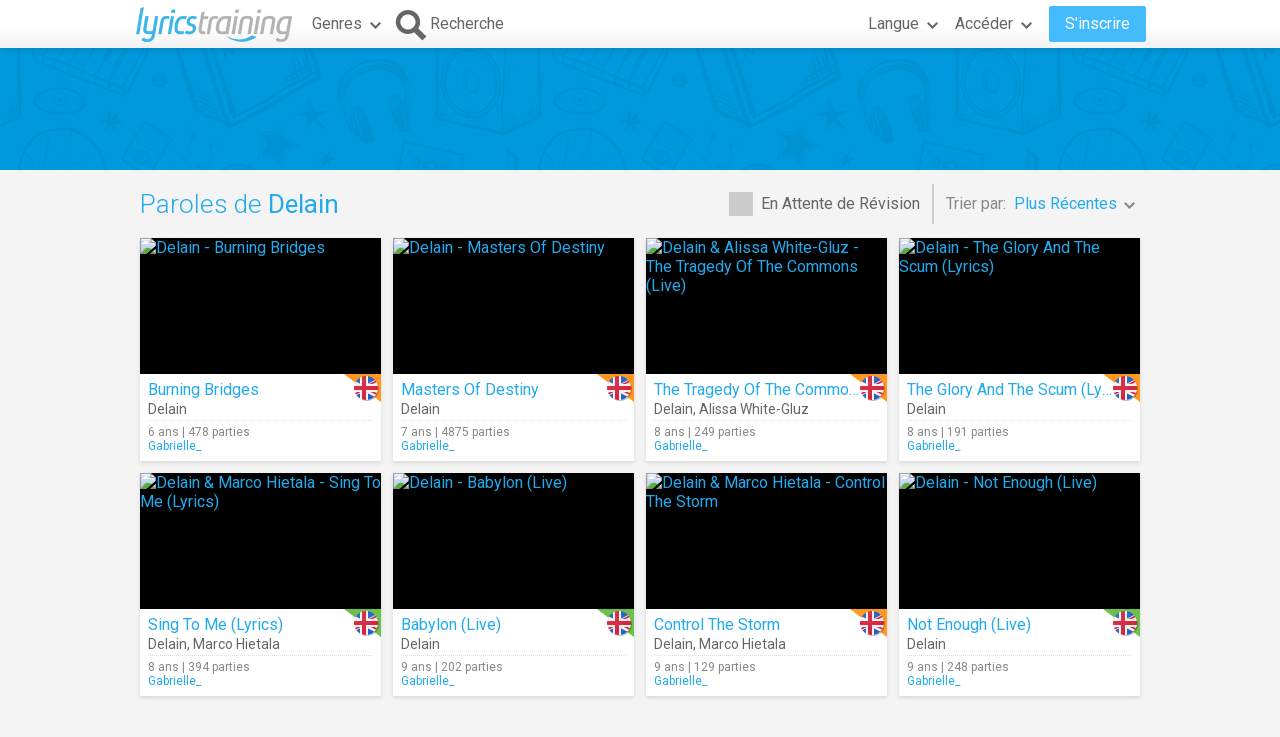

--- FILE ---
content_type: text/html; charset=utf-8
request_url: https://fr.lyricstraining.com/search?ar=Delain
body_size: 6058
content:
<!DOCTYPE html>
<html lang="fr">
<head>
<meta charset="UTF-8">
<meta name="HandheldFriendly" content="True"/>
<meta name="viewport" id="viewport" content="width=device-width,initial-scale=1.0,minimum-scale=1.0,maximum-scale=1.0,user-scalable=no" />
<meta name="apple-mobile-web-app-capable" content="yes" />
<title>Paroles de Delain</title>
<meta name="description" content="Vidéos et paroles de chansons de Delain." />
<meta name="keywords" content="apprendre,langue,online,gratuit,musique,vidéo,paroles,chanson,karaoke,anglais,espagnol,français,allemand,italian,portugais,néerlandais,Delain" />
<link rel="alternate" href="https://lyricstraining.com/search?ar=Delain" hreflang="en" title="Anglais" />
<link rel="alternate" href="https://es.lyricstraining.com/search?ar=Delain" hreflang="es" title="Espagnol" />
<link rel="alternate" href="https://fr.lyricstraining.com/search?ar=Delain" hreflang="fr" title="Français" />
<meta property="og:title" content="Paroles de Delain" />
<meta property="og:description" content="Vidéos et paroles de chansons de Delain." />
<meta property="og:type" content="website" />
<meta property="og:url" content="https://fr.lyricstraining.com/search?ar=Delain" />
<meta property="og:site_name" content="LyricsTraining" />
<meta property="fb:app_id" content="172942429396251" />
<meta name="facebook-domain-verification" content="bnpg4ghn4ewuajlclmp3smh4f5uz0m" />

<!-- Favicon -->
<link rel="shortcut icon" href="/favicon.ico?rev=2.5.5"/>
<link rel="icon" href="/img/favicon.png?rev=2.5.5" type="image/png" />

<!-- Stylesheets -->
<link type="text/css" href="/uix/css/default/uix.css?rev=2.5.5" rel="stylesheet">
<link type="text/css" href="/css/styles.css?rev=2.5.5" rel="stylesheet" />

<!-- Fonts -->
<link href='//fonts.googleapis.com/css?family=Roboto:300,400,500,700&subset=latin,latin-ext' rel='stylesheet' type='text/css'>


<!-- jQuery Library -->
<script type="text/javascript" src="//ajax.googleapis.com/ajax/libs/jquery/1.10.2/jquery.min.js"></script>
<!-- <script type="text/javascript" src="/uix/jquery-1.10.2.min.js"></script>  -->

<!-- GSAP -->
<script type="text/javascript" src="/uix/lib/gsap/gsap-1.17.0.min.js"></script>

<!-- jQuix Library -->
<script type="text/javascript" src="/uix/jquix_0.2.1.min.js?rev=2.5.5"></script>

<!-- Page Scripts -->
<script type="text/javascript" src="/js/util_fr.js?rev=2.5.5"></script>
<script type="text/javascript" src="/js/video_player.js?rev=2.5.5"></script>
<script type="text/javascript" src="/js/main_fr.js?rev=2.5.5"></script>
<script type="text/javascript" src="/check_user"></script>

<script type="text/javascript">
	if (!readCookie('new_name')) {
		const ua = navigator.userAgent;
		let m;

        // Android (móvil o tablet) >= 6
        m = /android\s+(\d+)(?:\.\d+)?/i.exec(ua);
        const isAndroid6Plus = !!(m && parseInt(m[1], 10) >= 6);
        
        // iOS / iPadOS (iPhone + iPad) >= 13
        m = /cpu (?:iphone )?os\s+(\d+)/i.exec(ua);
        const isIOS13Plus = !!(/(iphone|ipad|ipod)/i.test(ua) && m && parseInt(m[1], 10) >= 13);
        
        // Desktop real (Windows / macOS / Linux)
		const isDesktop = (/(windows nt|macintosh|x11|linux|bsd|solaris)/i.test(ua) &&
				!/(android|iphone|ipad|ipod|windows phone|bot|crawl|spider|slurp)/i.test(ua));
        
        if (isAndroid6Plus || isIOS13Plus || isDesktop) {
            createCookie('new_name', '1', 1 / 24);
            if (window.location.hash !== '#nr' && (
                	!document.referrer || !/^https:\/\/(.{2}\.)?lingoclip\.com/i.test(document.referrer))) {
				window.location.href = 'https://lingoclip.com?ref=' + encodeURIComponent(window.location.href);
            }
        }
	}
</script><script async src="https://pagead2.googlesyndication.com/pagead/js/adsbygoogle.js?client=ca-pub-1398647761690186" crossorigin="anonymous"></script></head>
<body>
<!-- Google tag (gtag.js) -->
<script async src="https://www.googletagmanager.com/gtag/js?id=G-T0R7TT9RB4"></script>
<script>
  window.dataLayer = window.dataLayer || [];
  function gtag(){dataLayer.push(arguments);}
  gtag('js', new Date());

  gtag('config', 'G-T0R7TT9RB4');
</script>
<script async src="https://securepubads.g.doubleclick.net/tag/js/gpt.js"></script>	<div id="page" class="fixed">
		<div id="page-head" class="fixed">
<table id="header" class="page-frame" role="presentation" border="0" cellpadding="0" cellspacing="0">
<tr>
	<td class="logo">
		<!-- Logo -->
		<a id="header-logo" href="/"></a>
	</td>
	<td class="genres">
		<!-- Genres -->
		<div id="header-genres">
			<button id="header-genres-button" class="header-button uix-button uix-toggle-dropdown uix-icon2-down uix-right-icon">
				Genres</button>
			<div id="header-genres-dropdown" class="uix-dropdown header-dropdown">
				<div class="dropdown-content">
					<ul class="uix-menu"><li data-genre="pop" class="uix-item">Pop</li><li data-genre="rock" class="uix-item">Rock</li><li data-genre="hard_rock" class="uix-item">Hard Rock</li><li data-genre="heavy_metal" class="uix-item">Heavy Metal</li><li data-genre="rap" class="uix-item">Hip-Hop/Rap</li><li data-genre="dance" class="uix-item">Dance</li><li data-genre="electronica" class="uix-item">Musique Electronique</li><li data-genre="alternative" class="uix-item">Alternative</li><li data-genre="indie" class="uix-item">Indie</li><li data-genre="punk" class="uix-item">Punk</li><li data-genre="r&b" class="uix-item">Rhythm & Blues</li><li data-genre="soul" class="uix-item">Soul</li><li data-genre="disco" class="uix-item">Disco</li><li data-genre="funk" class="uix-item">Funk</li><li data-genre="latin" class="uix-item">Musique Latine</li><li data-genre="country" class="uix-item">Country</li><li data-genre="reggae" class="uix-item">Reggae</li><li data-genre="blues" class="uix-item">Blues</li><li data-genre="folk" class="uix-item">Folk</li><li data-genre="jazz" class="uix-item">Jazz</li><li data-genre="classic" class="uix-item">Musique Classique</li><li data-genre="opera" class="uix-item">Opera</li><li data-genre="christian" class="uix-item">Chrétienne/Gospel</li><li data-genre="children" class="uix-item">Musique Pour Enfants</li><li data-genre="christmas" class="uix-item">Noël</li><li data-genre="world" class="uix-item">Musique Du Monde</li><li data-genre="soundtrack" class="uix-item">Bande Originale</li><li data-genre="movie_scene" class="uix-item">Scène D'un Film</li><li data-genre="tv_show" class="uix-item">Programme TV</li><li data-genre="other" class="uix-item">Autre</li></ul>
				</div>
			</div>
		</div>
	</td>
	<td class="search">
		<!-- Search Button -->
		<button id="header-search-button" class="header-button uix-button uix-icon-search uix-left-icon"><b>Recherche</b></button>
		<!-- Search Box -->
		<div id="header-search-box">
			<form autocomplete="off" action="?">
				<div id="header-search-text" class="uix-text-box">
					<input type="text" name="qry" value="" 
						maxlength="40" autocomplete="off" autocorrect="off" autocapitalize="off" 
						placeholder="Rechercher des paroles et des artistes..." />
					<button class="header-button clear-button uix-button uix-icon-clear" type="button"></button>
					<p></p>
				</div>
			</form>
			<!-- Search Suggestions -->
			<div id="header-search-suggestions" class="uix-dropdown header-dropdown">
				<div class="dropdown-content">
					<ul class="uix-menu"></ul>
				</div>
			</div>
		</div>
	</td>
	<td class="lang">
		<!-- Lang -->
		<div id="header-lang">
			<button id="header-lang-button" class="header-button uix-button uix-toggle-dropdown uix-icon2-down uix-right-icon">
				Langue			</button>
			<div id="header-lang-dropdown" class="uix-dropdown header-dropdown">
				<div class="dropdown-content">
					<ul class="uix-menu">
						<li data-lang="" class="uix-item uix-active">Toutes les Langues</li>
						<li data-lang="en" class="uix-item -flag"><span 
							class="flag gb" 
							title="Anglais"></span>Anglais</li>
						<li data-lang="es" class="uix-item -flag"><span 
							class="flag es" 
							title="Espagnol"></span>Espagnol</li>
						<li data-lang="pt" class="uix-item -flag"><span 
							class="flag pt" 
							title="Portugais"></span>Portugais</li>
						<li data-lang="fr" class="uix-item -flag"><span 
							class="flag fr" 
							title="Français"></span>Français</li>
						<li data-lang="it" class="uix-item -flag"><span 
							class="flag it" 
							title="Italian"></span>Italian</li>
						<li data-lang="de" class="uix-item -flag"><span 
							class="flag de" 
							title="Allemand"></span>Allemand</li>
						<li data-lang="nl" class="uix-item -flag"><span 
							class="flag nl" 
							title="Néerlandais"></span>Néerlandais</li>
						<li data-lang="ja" class="uix-item -flag"><span 
							class="flag jp" 
							title="Japonais (Romaji)"></span>Japonais (Romaji)</li>
						<li data-lang="tr" class="uix-item -flag"><span 
							class="flag tr" 
							title="Turc"></span>Turc</li>
						<li data-lang="pl" class="uix-item -flag"><span 
							class="flag pl" 
							title="Polonais"></span>Polonais</li>
						<li data-lang="sv" class="uix-item -flag"><span 
							class="flag se" 
							title="Suédois"></span>Suédois</li>
						<li data-lang="fi" class="uix-item -flag"><span 
							class="flag fi" 
							title="Finnois"></span>Finnois</li>
						<li data-lang="ca" class="uix-item -flag"><span 
							class="flag es_ct" 
							title="Catalan"></span>Catalan</li>
					</ul>
				</div>
			</div>
			<!-- /header-lang-dropdown -->
		</div>
		<!-- /header-lang -->
	</td>
	<td class="user">
		<!-- User -->
		<div id="header-user"></div>
	</td>
</tr>
</table>
<!-- /header -->
<script type="text/javascript">		
	$(function() {
		lt.lang = "";
		$('#header-user').load('/v/header_user', function() {
			uix.init($(this));
		});
	});
</script>		</div><!-- /page-head -->
<div id="ad-top" class="ad ad-leaderboard top-bg music-bg"><!-- LT3_LEADERBOARD -->
<ins class="adsbygoogle"
     style="display:block"
     data-ad-client="ca-pub-1398647761690186"
     data-ad-slot="3619842626"></ins>
<script>
     (adsbygoogle = window.adsbygoogle || []).push({});
</script></div>		
		<div id="page-content" class="page-frame">
	
<div id="search-list" class="list uix-content-block">
	<div class="uix-content-head">
		<div class="list-optbar">
			<div id="search-pending-check" class="uix-check list-opt" 
					title="Inclure en cours de révision">
				<input type="checkbox" name="alerts" value="1" />
				<label>En Attente de Révision</label>
			</div>
			<p class="list-sep"></p>
			<div id="search-sort-by" class="list-opt">Trier par:&nbsp;
				<button name="sort-by" type="button" 
						class="list-button uix-button uix-toggle-dropdown uix-icon2-down">
					<b>Plus Récentes</b></button>
				<ul class="list-dropdown uix-dropdown uix-menu uix-right">
					<li data-val="title" class="uix-item">Titre</li>
					<li data-val="artist" class="uix-item">Artist</li>
					<li data-val="date_asc" class="uix-item">Plus Anciennes</li>
					<li data-val="hits" class="uix-item">Plus jouées</li>
					<li data-val="last_hit" class="uix-item">Parties en Cours</li>
					<li data-val="user" class="uix-item">Utilisateur</li>
				</ul>
			</div>
		</div>
		<!-- /list-optbar -->

		<div class="list-title">
			<h1>Paroles de <b>Delain</b></h1></div>
	</div>
	<!-- /uix-content-head -->
	
	
	
	<div class="uix-content-body list-body">
<div class="list-item lyrics-card uix-focusable" data-lyrics-id="HSt7I4VcdS" 
		data-status="published">
	<a class="video" href="/play/delain/burning-bridges/HSt7I4VcdS" tabindex="-1" title="Delain - Burning Bridges">
		<img src="https://img.youtube.com/vi/OpJ1ma3I0Ag/mqdefault.jpg" 
			alt="Delain - Burning Bridges" />
		<span class="play uix-icon uix-icon-play2"></span>
		
	</a>
	<div class="details">
<div class="lang-tag medium"><span class="flag gb r"></span></div>	
		<h3><a href="/play/delain/burning-bridges/HSt7I4VcdS" title="Burning Bridges">Burning Bridges</a></h3>
		<h4><a href="/search?ar=Delain" title="Delain">Delain</a></h4>
		<div class="more">
	
			<div class="date-hits">6 ans&nbsp;|&nbsp;478 parties</div>
			<a href="/search?user=Gabrielle_" class="user">Gabrielle_</a>		</div>
	</div>
</div><div class="list-item lyrics-card uix-focusable" data-lyrics-id="HbW8nMdLfb" 
		data-status="published">
	<a class="video" href="/play/delain/masters-of-destiny/HbW8nMdLfb" tabindex="-1" title="Delain - Masters Of Destiny">
		<img src="https://img.youtube.com/vi/nT14mlv92t4/mqdefault.jpg" 
			alt="Delain - Masters Of Destiny" />
		<span class="play uix-icon uix-icon-play2"></span>
		
	</a>
	<div class="details">
<div class="lang-tag medium"><span class="flag gb r"></span></div>	
		<h3><a href="/play/delain/masters-of-destiny/HbW8nMdLfb" title="Masters Of Destiny">Masters Of Destiny</a></h3>
		<h4><a href="/search?ar=Delain" title="Delain">Delain</a></h4>
		<div class="more">
	
			<div class="date-hits">7 ans&nbsp;|&nbsp;4875 parties</div>
			<a href="/search?user=Gabrielle_" class="user">Gabrielle_</a>		</div>
	</div>
</div><div class="list-item lyrics-card uix-focusable" data-lyrics-id="HkEvrcQGWk" 
		data-status="published">
	<a class="video" href="/play/delain-alissa-whitegluz/the-tragedy-of-the-commons-live/HkEvrcQGWk" tabindex="-1" title="Delain &amp; Alissa White-Gluz - The Tragedy Of The Commons (Live)">
		<img src="https://img.youtube.com/vi/pSAnY135OCU/mqdefault.jpg" 
			alt="Delain &amp; Alissa White-Gluz - The Tragedy Of The Commons (Live)" />
		<span class="play uix-icon uix-icon-play2"></span>
		
	</a>
	<div class="details">
<div class="lang-tag medium"><span class="flag gb r"></span></div>	
		<h3><a href="/play/delain-alissa-whitegluz/the-tragedy-of-the-commons-live/HkEvrcQGWk" title="The Tragedy Of The Commons (Live)">The Tragedy Of The Commons (Live)</a></h3>
		<h4><a href="/search?ar=Delain" title="Delain">Delain</a>, <a href="/search?ar=Alissa%20White-Gluz" title="Alissa White-Gluz">Alissa White-Gluz</a></h4>
		<div class="more">
	
			<div class="date-hits">8 ans&nbsp;|&nbsp;249 parties</div>
			<a href="/search?user=Gabrielle_" class="user">Gabrielle_</a>		</div>
	</div>
</div><div class="list-item lyrics-card uix-focusable" data-lyrics-id="HX6w0ZDMsX" 
		data-status="published">
	<a class="video" href="/play/delain/the-glory-and-the-scum-lyrics/HX6w0ZDMsX" tabindex="-1" title="Delain - The Glory And The Scum (Lyrics)">
		<img src="https://img.youtube.com/vi/vtaVKW5N_VE/mqdefault.jpg" 
			alt="Delain - The Glory And The Scum (Lyrics)" />
		<span class="play uix-icon uix-icon-play2"></span>
		
	</a>
	<div class="details">
<div class="lang-tag medium"><span class="flag gb r"></span></div>	
		<h3><a href="/play/delain/the-glory-and-the-scum-lyrics/HX6w0ZDMsX" title="The Glory And The Scum (Lyrics)">The Glory And The Scum (Lyrics)</a></h3>
		<h4><a href="/search?ar=Delain" title="Delain">Delain</a></h4>
		<div class="more">
	
			<div class="date-hits">8 ans&nbsp;|&nbsp;191 parties</div>
			<a href="/search?user=Gabrielle_" class="user">Gabrielle_</a>		</div>
	</div>
</div><div class="list-item lyrics-card uix-focusable" data-lyrics-id="HTX6w0ZMsT" 
		data-status="published">
	<a class="video" href="/play/delain-marco-hietala/sing-to-me-lyrics/HTX6w0ZMsT" tabindex="-1" title="Delain &amp; Marco Hietala - Sing To Me (Lyrics)">
		<img src="https://img.youtube.com/vi/fxzRUAXyDKw/mqdefault.jpg" 
			alt="Delain &amp; Marco Hietala - Sing To Me (Lyrics)" />
		<span class="play uix-icon uix-icon-play2"></span>
		
	</a>
	<div class="details">
<div class="lang-tag easy"><span class="flag gb r"></span></div>	
		<h3><a href="/play/delain-marco-hietala/sing-to-me-lyrics/HTX6w0ZMsT" title="Sing To Me (Lyrics)">Sing To Me (Lyrics)</a></h3>
		<h4><a href="/search?ar=Delain" title="Delain">Delain</a>, <a href="/search?ar=Marco%20Hietala" title="Marco Hietala">Marco Hietala</a></h4>
		<div class="more">
	
			<div class="date-hits">8 ans&nbsp;|&nbsp;394 parties</div>
			<a href="/search?user=Gabrielle_" class="user">Gabrielle_</a>		</div>
	</div>
</div><div class="list-item lyrics-card uix-focusable" data-lyrics-id="HpBOeCab1p" 
		data-status="published">
	<a class="video" href="/play/delain/babylon-live/HpBOeCab1p" tabindex="-1" title="Delain - Babylon (Live)">
		<img src="https://img.youtube.com/vi/fnRw--zmay0/mqdefault.jpg" 
			alt="Delain - Babylon (Live)" />
		<span class="play uix-icon uix-icon-play2"></span>
		
	</a>
	<div class="details">
<div class="lang-tag easy"><span class="flag gb r"></span></div>	
		<h3><a href="/play/delain/babylon-live/HpBOeCab1p" title="Babylon (Live)">Babylon (Live)</a></h3>
		<h4><a href="/search?ar=Delain" title="Delain">Delain</a></h4>
		<div class="more">
	
			<div class="date-hits">9 ans&nbsp;|&nbsp;202 parties</div>
			<a href="/search?user=Gabrielle_" class="user">Gabrielle_</a>		</div>
	</div>
</div><div class="list-item lyrics-card uix-focusable" data-lyrics-id="Hg21St77Wg" 
		data-status="published">
	<a class="video" href="/play/delain-marco-hietala/control-the-storm/Hg21St77Wg" tabindex="-1" title="Delain &amp; Marco Hietala - Control The Storm">
		<img src="https://img.youtube.com/vi/50fnjOu4tpw/mqdefault.jpg" 
			alt="Delain &amp; Marco Hietala - Control The Storm" />
		<span class="play uix-icon uix-icon-play2"></span>
		
	</a>
	<div class="details">
<div class="lang-tag medium"><span class="flag gb r"></span></div>	
		<h3><a href="/play/delain-marco-hietala/control-the-storm/Hg21St77Wg" title="Control The Storm">Control The Storm</a></h3>
		<h4><a href="/search?ar=Delain" title="Delain">Delain</a>, <a href="/search?ar=Marco%20Hietala" title="Marco Hietala">Marco Hietala</a></h4>
		<div class="more">
	
			<div class="date-hits">9 ans&nbsp;|&nbsp;129 parties</div>
			<a href="/search?user=Gabrielle_" class="user">Gabrielle_</a>		</div>
	</div>
</div><div class="list-item lyrics-card uix-focusable" data-lyrics-id="HlzhbW8zjl" 
		data-status="published">
	<a class="video" href="/play/delain/not-enough-live/HlzhbW8zjl" tabindex="-1" title="Delain - Not Enough (Live)">
		<img src="https://img.youtube.com/vi/TVsWMvM9ios/mqdefault.jpg" 
			alt="Delain - Not Enough (Live)" />
		<span class="play uix-icon uix-icon-play2"></span>
		
	</a>
	<div class="details">
<div class="lang-tag easy"><span class="flag gb r"></span></div>	
		<h3><a href="/play/delain/not-enough-live/HlzhbW8zjl" title="Not Enough (Live)">Not Enough (Live)</a></h3>
		<h4><a href="/search?ar=Delain" title="Delain">Delain</a></h4>
		<div class="more">
	
			<div class="date-hits">9 ans&nbsp;|&nbsp;248 parties</div>
			<a href="/search?user=Gabrielle_" class="user">Gabrielle_</a>		</div>
	</div>
</div><div class="ad ad-content1 ad-footer"><!-- LT3_CONTENT1 -->
<ins class="adsbygoogle"
     style="display:block"
     data-ad-client="ca-pub-1398647761690186"
     data-ad-slot="8131316163"></ins>
<script>
     (adsbygoogle = window.adsbygoogle || []).push({});
</script></div><div class="list-item lyrics-card uix-focusable" data-lyrics-id="HzhbW8nzjz" 
		data-status="published">
	<a class="video" href="/play/delain/sleepwalkers-dream-live/HzhbW8nzjz" tabindex="-1" title="Delain - Sleepwalker's Dream (Live)">
		<img src="https://img.youtube.com/vi/hilQCpSlNk0/mqdefault.jpg" 
			alt="Delain - Sleepwalker's Dream (Live)" />
		<span class="play uix-icon uix-icon-play2"></span>
		
	</a>
	<div class="details">
<div class="lang-tag easy"><span class="flag gb r"></span></div>	
		<h3><a href="/play/delain/sleepwalkers-dream-live/HzhbW8nzjz" title="Sleepwalker's Dream (Live)">Sleepwalker's Dream (Live)</a></h3>
		<h4><a href="/search?ar=Delain" title="Delain">Delain</a></h4>
		<div class="more">
	
			<div class="date-hits">9 ans&nbsp;|&nbsp;95 parties</div>
			<a href="/search?user=Gabrielle_" class="user">Gabrielle_</a>		</div>
	</div>
</div><div class="list-item lyrics-card uix-focusable" data-lyrics-id="HMdGuRFl0M" 
		data-status="published">
	<a class="video" href="/play/delain/suckerpunch/HMdGuRFl0M" tabindex="-1" title="Delain - Suckerpunch">
		<img src="https://img.youtube.com/vi/qmo06CrXP4M/mqdefault.jpg" 
			alt="Delain - Suckerpunch" />
		<span class="play uix-icon uix-icon-play2"></span>
		
	</a>
	<div class="details">
<div class="lang-tag easy"><span class="flag gb r"></span></div>	
		<h3><a href="/play/delain/suckerpunch/HMdGuRFl0M" title="Suckerpunch">Suckerpunch</a></h3>
		<h4><a href="/search?ar=Delain" title="Delain">Delain</a></h4>
		<div class="more">
	
			<div class="date-hits">10 ans&nbsp;|&nbsp;439 parties</div>
			<a href="/search?user=Gabrielle_" class="user">Gabrielle_</a>		</div>
	</div>
</div><div class="list-item lyrics-card uix-focusable" data-lyrics-id="HjK5ofqxBj" 
		data-status="published">
	<a class="video" href="/play/delain-alissa-whitegluz/the-tragedy-of-the-commons-audio/HjK5ofqxBj" tabindex="-1" title="Delain &amp; Alissa White-Gluz - The Tragedy Of The Commons (Audio)">
		<img src="https://img.youtube.com/vi/vTkyVHanau8/mqdefault.jpg" 
			alt="Delain &amp; Alissa White-Gluz - The Tragedy Of The Commons (Audio)" />
		<span class="play uix-icon uix-icon-play2"></span>
		
	</a>
	<div class="details">
<div class="lang-tag medium"><span class="flag gb r"></span></div>	
		<h3><a href="/play/delain-alissa-whitegluz/the-tragedy-of-the-commons-audio/HjK5ofqxBj" title="The Tragedy Of The Commons (Audio)">The Tragedy Of The Commons (Audio)</a></h3>
		<h4><a href="/search?ar=Delain" title="Delain">Delain</a>, <a href="/search?ar=Alissa%20White-Gluz" title="Alissa White-Gluz">Alissa White-Gluz</a></h4>
		<div class="more">
	
			<div class="date-hits">10 ans&nbsp;|&nbsp;287 parties</div>
			<a href="/search?user=Gabrielle_" class="user">Gabrielle_</a>		</div>
	</div>
</div><div class="list-item lyrics-card uix-focusable" data-lyrics-id="HHg21StV7H" 
		data-status="published">
	<a class="video" href="/play/delain/get-the-devil-out-of-me/HHg21StV7H" tabindex="-1" title="Delain - Get The Devil Out Of Me">
		<img src="https://img.youtube.com/vi/jaATQzLr_20/mqdefault.jpg" 
			alt="Delain - Get The Devil Out Of Me" />
		<span class="play uix-icon uix-icon-play2"></span>
		
	</a>
	<div class="details">
<div class="lang-tag easy"><span class="flag gb r"></span></div>	
		<h3><a href="/play/delain/get-the-devil-out-of-me/HHg21StV7H" title="Get The Devil Out Of Me">Get The Devil Out Of Me</a></h3>
		<h4><a href="/search?ar=Delain" title="Delain">Delain</a></h4>
		<div class="more">
	
			<div class="date-hits">10 ans&nbsp;|&nbsp;396 parties</div>
			<a href="/search?user=Gabrielle_" class="user">Gabrielle_</a>		</div>
	</div>
</div><div class="list-item lyrics-card uix-focusable" data-lyrics-id="HCaJ3ymISC" 
		data-status="published">
	<a class="video" href="/play/delain/stay-forever/HCaJ3ymISC" tabindex="-1" title="Delain - Stay Forever">
		<img src="https://img.youtube.com/vi/yCfHZ3gprSk/mqdefault.jpg" 
			alt="Delain - Stay Forever" />
		<span class="play uix-icon uix-icon-play2"></span>
		
	</a>
	<div class="details">
<div class="lang-tag easy"><span class="flag gb r"></span></div>	
		<h3><a href="/play/delain/stay-forever/HCaJ3ymISC" title="Stay Forever">Stay Forever</a></h3>
		<h4><a href="/search?ar=Delain" title="Delain">Delain</a></h4>
		<div class="more">
	
			<div class="date-hits">10 ans&nbsp;|&nbsp;370 parties</div>
			<a href="/search?user=Gabrielle_" class="user">Gabrielle_</a>		</div>
	</div>
</div><div class="list-item lyrics-card uix-focusable" data-lyrics-id="H9pBOeC7P9" 
		data-status="published">
	<a class="video" href="/play/delain/are-you-done-with-me/H9pBOeC7P9" tabindex="-1" title="Delain - Are You Done With Me">
		<img src="https://img.youtube.com/vi/U1mnM91RxPM/mqdefault.jpg" 
			alt="Delain - Are You Done With Me" />
		<span class="play uix-icon uix-icon-play2"></span>
		
	</a>
	<div class="details">
<div class="lang-tag easy"><span class="flag gb r"></span></div>	
		<h3><a href="/play/delain/are-you-done-with-me/H9pBOeC7P9" title="Are You Done With Me">Are You Done With Me</a></h3>
		<h4><a href="/search?ar=Delain" title="Delain">Delain</a></h4>
		<div class="more">
	
			<div class="date-hits">10 ans&nbsp;|&nbsp;508 parties</div>
			<a href="/search?user=Gabrielle_" class="user">Gabrielle_</a>		</div>
	</div>
</div><div class="list-item lyrics-card uix-focusable" data-lyrics-id="HmUHg21Itm" 
		data-status="published">
	<a class="video" href="/play/delain-marco-hietala/the-gathering/HmUHg21Itm" tabindex="-1" title="Delain &amp; Marco Hietala - The Gathering">
		<img src="https://img.youtube.com/vi/xDoQV0VXfQQ/mqdefault.jpg" 
			alt="Delain &amp; Marco Hietala - The Gathering" />
		<span class="play uix-icon uix-icon-play2"></span>
		
	</a>
	<div class="details">
<div class="lang-tag easy"><span class="flag gb r"></span></div>	
		<h3><a href="/play/delain-marco-hietala/the-gathering/HmUHg21Itm" title="The Gathering">The Gathering</a></h3>
		<h4><a href="/search?ar=Delain" title="Delain">Delain</a>, <a href="/search?ar=Marco%20Hietala" title="Marco Hietala">Marco Hietala</a></h4>
		<div class="more">
	
			<div class="date-hits">10 ans&nbsp;|&nbsp;361 parties</div>
			<a href="/search?user=Gabrielle_" class="user">Gabrielle_</a>		</div>
	</div>
</div><div class="list-item lyrics-card uix-focusable" data-lyrics-id="HEvrcQj76E" 
		data-status="published">
	<a class="video" href="/play/delain/stardust/HEvrcQj76E" tabindex="-1" title="Delain - Stardust">
		<img src="https://img.youtube.com/vi/Ubi1m5pR3hM/mqdefault.jpg" 
			alt="Delain - Stardust" />
		<span class="play uix-icon uix-icon-play2"></span>
		
	</a>
	<div class="details">
<div class="lang-tag easy"><span class="flag gb r"></span></div>	
		<h3><a href="/play/delain/stardust/HEvrcQj76E" title="Stardust">Stardust</a></h3>
		<h4><a href="/search?ar=Delain" title="Delain">Delain</a></h4>
		<div class="more">
	
			<div class="date-hits">11 ans&nbsp;|&nbsp;1147 parties</div>
			<a href="/search?user=Gabrielle_" class="user">Gabrielle_</a>		</div>
	</div>
</div><div class="list-item lyrics-card uix-focusable" data-lyrics-id="HymUHg2Ity" 
		data-status="published">
	<a class="video" href="/play/delain/see-me-in-shadow/HymUHg2Ity" tabindex="-1" title="Delain - See Me In Shadow">
		<img src="https://img.youtube.com/vi/U4aRayOzgjg/mqdefault.jpg" 
			alt="Delain - See Me In Shadow" />
		<span class="play uix-icon uix-icon-play2"></span>
		
	</a>
	<div class="details">
<div class="lang-tag easy"><span class="flag gb r"></span></div>	
		<h3><a href="/play/delain/see-me-in-shadow/HymUHg2Ity" title="See Me In Shadow">See Me In Shadow</a></h3>
		<h4><a href="/search?ar=Delain" title="Delain">Delain</a></h4>
		<div class="more">
	
			<div class="date-hits">11 ans&nbsp;|&nbsp;574 parties</div>
			<a href="/search?user=Gabrielle_" class="user">Gabrielle_</a>		</div>
	</div>
</div><div class="list-item lyrics-card uix-focusable" data-lyrics-id="HaJ3ymUISa" 
		data-status="published">
	<a class="video" href="/play/delain/frozen/HaJ3ymUISa" tabindex="-1" title="Delain - Frozen">
		<img src="https://img.youtube.com/vi/qhN4T4uhIWE/mqdefault.jpg" 
			alt="Delain - Frozen" />
		<span class="play uix-icon uix-icon-play2"></span>
		
	</a>
	<div class="details">
<div class="lang-tag easy"><span class="flag gb r"></span></div>	
		<h3><a href="/play/delain/frozen/HaJ3ymUISa" title="Frozen">Frozen</a></h3>
		<h4><a href="/search?ar=Delain" title="Delain">Delain</a></h4>
		<div class="more">
	
			<div class="date-hits">11 ans&nbsp;|&nbsp;896 parties</div>
			<a href="/search?user=Gabrielle_" class="user">Gabrielle_</a>		</div>
	</div>
</div><div class="list-item lyrics-card uix-focusable" data-lyrics-id="HK5ofqY1NK" 
		data-status="published">
	<a class="video" href="/play/delain/we-are-the-others/HK5ofqY1NK" tabindex="-1" title="Delain - We Are The Others">
		<img src="https://img.youtube.com/vi/5lZGhh41W9k/mqdefault.jpg" 
			alt="Delain - We Are The Others" />
		<span class="play uix-icon uix-icon-play2"></span>
		
	</a>
	<div class="details">
<div class="lang-tag medium"><span class="flag gb r"></span></div>	
		<h3><a href="/play/delain/we-are-the-others/HK5ofqY1NK" title="We Are The Others">We Are The Others</a></h3>
		<h4><a href="/search?ar=Delain" title="Delain">Delain</a></h4>
		<div class="more">
	
			<div class="date-hits">11 ans&nbsp;|&nbsp;1320 parties</div>
			<a href="/search?user=iv4nnn89" class="user">iv4nnn89</a>		</div>
	</div>
</div><div class="list-item lyrics-card uix-focusable" data-lyrics-id="HZDLkEv7nZ" 
		data-status="published">
	<a class="video" href="/play/delain/april-rain/HZDLkEv7nZ" tabindex="-1" title="Delain - April Rain">
		<img src="https://img.youtube.com/vi/g-X-9UNu3Nw/mqdefault.jpg" 
			alt="Delain - April Rain" />
		<span class="play uix-icon uix-icon-play2"></span>
		
	</a>
	<div class="details">
<div class="lang-tag easy"><span class="flag gb r"></span></div>	
		<h3><a href="/play/delain/april-rain/HZDLkEv7nZ" title="April Rain">April Rain</a></h3>
		<h4><a href="/search?ar=Delain" title="Delain">Delain</a></h4>
		<div class="more">
	
			<div class="date-hits">11 ans&nbsp;|&nbsp;772 parties</div>
			<a href="/search?user=Gabrielle_" class="user">Gabrielle_</a>		</div>
	</div>
</div></div><!-- /uix-content-body -->
</div> <!-- /search-list -->
<script type="text/javascript">
	$(function() {
		var options = {
			params: {"ar":"Delain"}		};
		lt.initSearch(options);
	});
</script>
		</div><!-- /page-content -->
		<div id="page-footer">
<div id="disclaimer" class="page-frame">Ce site est uniquement à des fins personnelles et éducatives.</div>
<div id="footer" class="music-bg">
 	<div class="page-frame">
		<div class="left">
			<div class="page-lang">
				<label>Langue:</label
				><div id="page-lang-select" class="uix-select">
					<select name="page-lang" data-base="lyricstraining.com">
					<option value="">Anglais</option>
					<option value="es">Espagnol</option>
					<option value="fr" selected>Français</option>
					</select>
				</div>
			</div>
			<div class="copyright">© 2025 LyricsTraining.com</div>
		</div>
		<div class="right">
			<a id="ads-badge" href="https://alldigitalschool.com/resource-listing/lyrics-training/" target="_blank"></a>
			<div class="links">
				<a href="/about">À Propos</a>
				<a href="mailto:support@lyricstraining.com">Contact</a>
				<a href="/terms">Conditions</a><a href="/privacy">Confidentialité</a>
			</div>
			<div class="follow-us">
				<label>Suivez-nous sur:</label>
				<a class="uix-button uix-social-instagram uix-icon-instagram" href="https://www.instagram.com/lyricstraining" target="_blank"
						title="Suivez-nous sur Instagram" rel="publisher"></a>
				<a class="uix-button uix-social-twitter uix-icon-twitter" href="https://twitter.com/lyricstraining" target="_blank"
						title="Suivez-nous sur Twitter"></a>
				<a class="uix-button uix-social-facebook uix-icon-facebook" href="https://www.facebook.com/lyricstraining" target="_blank"
						title="Suivez-nous sur Facebook"></a>
			</div>
		</div>
	</div>
</div><!-- /page-footer -->		</div><!-- /page-footer -->
	</div><!-- /page -->		
</body>
</html>


--- FILE ---
content_type: text/html; charset=utf-8
request_url: https://www.google.com/recaptcha/api2/aframe
body_size: 268
content:
<!DOCTYPE HTML><html><head><meta http-equiv="content-type" content="text/html; charset=UTF-8"></head><body><script nonce="fdWRMezWdmCJjs8p60SVkA">/** Anti-fraud and anti-abuse applications only. See google.com/recaptcha */ try{var clients={'sodar':'https://pagead2.googlesyndication.com/pagead/sodar?'};window.addEventListener("message",function(a){try{if(a.source===window.parent){var b=JSON.parse(a.data);var c=clients[b['id']];if(c){var d=document.createElement('img');d.src=c+b['params']+'&rc='+(localStorage.getItem("rc::a")?sessionStorage.getItem("rc::b"):"");window.document.body.appendChild(d);sessionStorage.setItem("rc::e",parseInt(sessionStorage.getItem("rc::e")||0)+1);localStorage.setItem("rc::h",'1770097139316');}}}catch(b){}});window.parent.postMessage("_grecaptcha_ready", "*");}catch(b){}</script></body></html>

--- FILE ---
content_type: image/svg+xml
request_url: https://fr.lyricstraining.com/img/level_medium.svg
body_size: 168
content:
<?xml version="1.0" encoding="utf-8"?>
<svg xmlns='http://www.w3.org/2000/svg' viewBox='0 0 1 1' preserveAspectRatio='none'><path d='M1 1L0 0h1v1z' fill='#ff9720'/></svg>